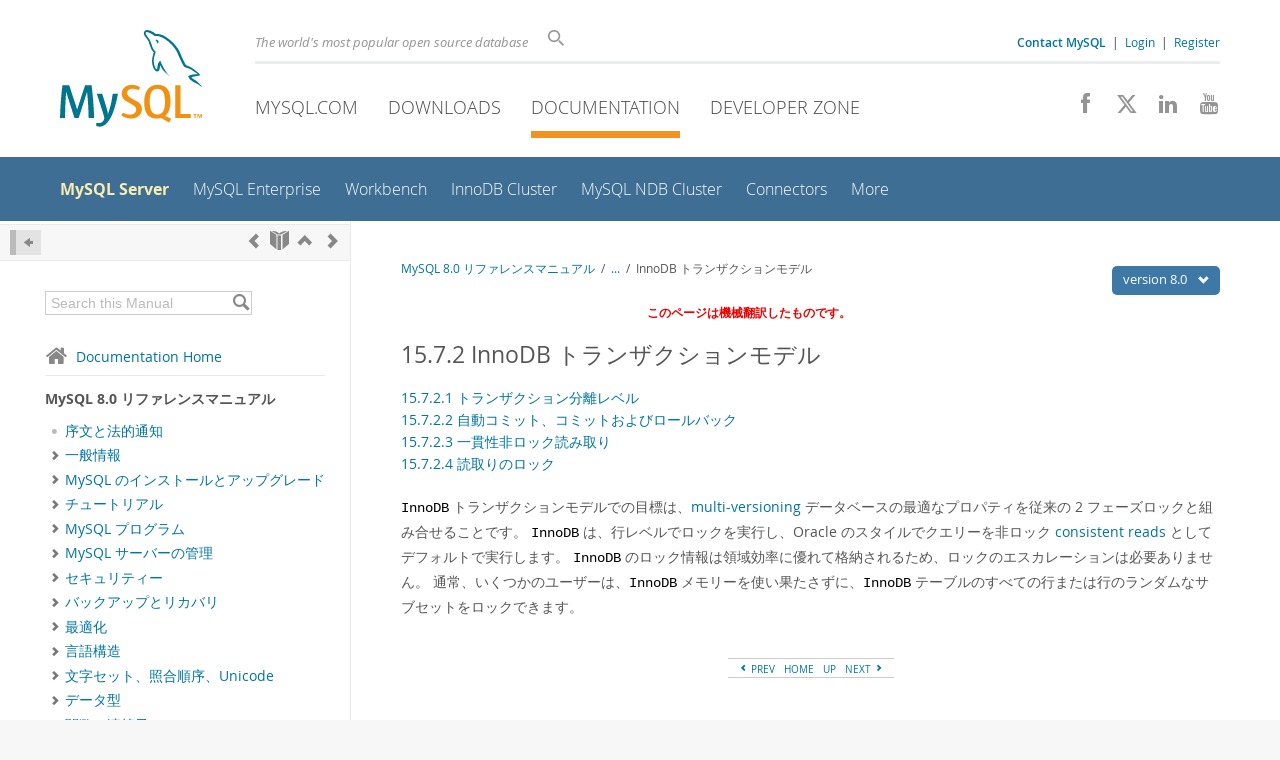

--- FILE ---
content_type: application/javascript
request_url: https://c.oracleinfinity.io/acs/account/wh3g12c3gg/js/mysql/odc.js?_ora.context=analytics:production
body_size: 13678
content:
/*
 Copyright © 1995, 2021, Oracle and/or its affiliates. All rights reserved.

 For information, please see the following link:
 https://www.oracle.com/legal/copyright.html

 Oracle Infinity
 @preserve Copyright (c) 2017, 2018, 2019, Oracle and/or its affiliates. All rights reserved.
 odc.js v1.0.7
 Created: 2025-02-03T15:47:01+0000

*/
(function(){function l(t,q){var v={major:1,minor:0,inc:7},h=this,C=!1,B=2E3,z="sizzle",O=null,P=!1,E=!1,K=!1,k={};this.getTagId=function(){return"mysql"};this.inHead=function(){return E};this.applyStyleSheet=function(a,b){try{var c=q.getElementsByTagName("head")[0],d=q.createElement("style");d.type="text/css";d.id=b;d.styleSheet?d.styleSheet.cssText=a:d.appendChild(q.createTextNode(a));c.appendChild(d)}catch(f){ORA.Debug.error("applyStyleSheet:  Failed to failed to apply stylesheet","004",f)}};this.removeStyleSheet=
function(a){try{var b=q.getElementById(a);"undefined"!==typeof b&&null!==b&&b.parentNode.removeChild(b)}catch(c){ORA.Debug.debug("removeStyleSheet:  Failed to remove stylesheet")}};this.getSelector=function(){if("sizzle"===z){if("undefined"!==typeof Sizzle&&ORA.hasVal(Sizzle))return Sizzle;if("undefined"!==typeof ORA.Sizzle)return ORA.Sizzle}else{if(null!==O)return O;ORA.Debug.error("getSelector:  No Selector found","003")}return!1};this.setCustomSelector=function(a,b){z=a;O=b};this.hasVal=function(a){return null!==
a&&"undefined"!==typeof a};var W=function(a,b,c){a=h.hasVal(a)&&"shift"!==b&&!E;b=h.hasVal(b);c=h.hasVal(c);return a&&b&&c},X=function(a,b,c){var d="hideAndShow:  ";d=E?d+"tag inHead":d+"tag not inHead";d=c?d+", showing":d+", hiding";d=a&&a.nodeName?d+(", "+a.nodeName):d+", unnamed elem";return d+('"  with type "'+b+' "')},Y=function(a,b,c){E?a("body{ display: none !important}"):(b.style.display="",c&&(b.style.display="none"),b===q.body||c||(q.body.style.display=""))},Z=function(a,b,c){E?a("body{ visibility: hidden !important}"):
(b.style.visibility="visible",c||(b.style.visibility="hidden"),b.style.hidden=!c,b===q.body||c||(q.body.style.visibility="visible",q.body.style.hidden=!1))},aa=function(a,b,c){c?(a=q.getElementById("ora_shiftStyle"))&&a.parentNode.removeChild(a):(a=q.getElementsByTagName("head")[0],b=q.createElement("style"),b.type="text/css",b.id="ora_shiftStyle",b.styleSheet?b.styleSheet.cssText="body{position:absolute !important; left: -1000% !important; visibility: hidden}":b.appendChild(q.createTextNode("body{position:absolute !important; left: -1000% !important;}")),
a.appendChild(b))},ba=function(a,b,c,d){b=q.getElementById("ora_overlay");var f=q.getElementById("ora_overlayStyle");a=d;h.hasVal(d)&&(a="#ffffff");c&&b?(b.parentNode.removeChild(b),f&&f.parentNode.removeChild(f)):c||b||(E&&h.Debug.error("hideAndShow: Warning! tag detected in head, overlay mode may error out or cause flickering","007"),f||(c=q.createElement("style"),c.setAttribute("type","text/css"),c.setAttribute("id","ora_overlayStyle"),a="#ora_overlay{position:absolute;width:100%;height:100%;top:0px;right:0px;bottom:0px;left:0px;background-color:"+
(a+";z-index:2147483646}"),c.styleSheet?c.styleSheet.cssText=a:c.appendChild(q.createTextNode(a)),q.getElementsByTagName("head")[0].appendChild(c)),h.hasVal(d)?b=q.createElement("div"):(b=q.createElement("iframe"),b.frameBorder=0),b.id="ora_overlay",q.getElementsByTagName("body")[0].appendChild(b))};this.hideAndShow=function(a,b,c){try{if(W(a,b,c)){h.Debug.debug(X(a,b,c));var d=function(f){c?h.removeStyleSheet("o_style"):h.applyStyleSheet(f,"o_style")};switch(b){case "display":Y(d,a,c);break;case "visibility":Z(d,
a,c);break;case "shift":case "supershift":aa(d,a,c);break;case "overlay":ba(d,a,c);break;case "none":ORA.Debug.trace("LOADER: type: none");break;default:h.Debug.debug("hideAndShow did not contain a matching type, so not hiding/showing")}d={};d.displayType=b;d.display=c;h.fireEvent(new ORA.Event(ORA.Event.HIDESHOW,ORA.Event.STATUS_SUCCESS,a,d))}else h.Debug.error("hideAndShow param list incomplete","006")}catch(f){h.Debug.error("Failure in hide/show functionality.  Verify valid HTML syntax","008",
f)}};E=function(){try{var a=q.getElementsByTagName("script");return"HEAD"===a[a.length-1].parentNode.nodeName}catch(b){return WT.Debug.error("inHead: Failed to detect if in head, assuming inHead","001",b),!0}}();var D=function(){P||(P=!0,ORA.fireEvent(new ORA.Event(ORA.Event.DOM_READY,ORA.Event.STATUS_SUCCESS),!0))},L=function(){K||(K=!0,ORA.fireEvent(new ORA.Event(ORA.Event.DOM_ONLOAD,ORA.Event.STATUS_SUCCESS),!0))},R=function(a){for(var b=document.cookie.split(";"),c=0;c<b.length;c++){var d=[];
d[0]=b[c].substring(0,b[c].indexOf("\x3d"));for(d[1]=b[c].substring(b[c].indexOf("\x3d")+1);" "===d[0].charAt(0);)d[0]=d[0].substring(1,d[0].length);if(d[0]===a)return d[1]}return null},S=function(a){for(var b=document.getElementsByTagName("meta"),c=0;c<b.length;c++)if(b[c].name===a)return b[c].content;return null};this.execute=function(a){Array.prototype.slice.call(arguments,1);fireEventName(ORA.Event.LOADER_PRE_EXECUTE,a);fireEventName(ORA.Event.LOADER_EXECUTE,a)};this.loaderConversionTimeoutDefault=
function(){return B};this.setLoaderConversionTimeoutDefault=function(a){B=a};this.reset=function(){for(var a in k)k.hasOwnProperty(a)&&k[a].reset();fireEventName(ORA.Event.LOADER_RESET,null)};this.pollForCondition=function(a,b,c){var d=200,f=function(g,e,p,n,u){window.setTimeout(function(){d--;g()?(h.Debug.trace("pollForCondition success result\x3d"+g(),"LOADER"),h.Debug.superfine("pollForCondition success condition\x3d"+g.toString(),"LOADER"),e&&(e(),h.Debug.trace("pollForCondition running callback",
"LOADER"),h.Debug.superfine("pollForCondition callback\x3d"+e.toString(),"LOADER"))):0<d?(h.Debug.trace("LOADER:  pollForCondition timeoutCount\x3d"+d),f(g,e,p,d)):(h.Debug.error("pollForCondition Fail on "+g.toString(),"009"),p&&(p(),h.Debug.superfine("pollForCondition callbackFailure\x3d"+p.toString(),"LOADER")))},u)};f(a,b,c,d,5)};this.paramsMerge=function(a,b,c){var d={};if(ORA.hasVal(a))for(var f in a)a.hasOwnProperty(f)&&(d[f]=a[f]);for(var g in b)ORA.hasVal(b[g])&&b.hasOwnProperty(g)&&(ORA.hasVal(c)&&
ORA.hasVal(c[g])?d[g]=c[g]:d[g]=b[g]);return d};this.downloadLib=function(a,b,c,d,f,g){g&&(h.Debug.info("LOADER:  Start download: https:"+g+" \x26 attach to "+a+", async\x3d"+f),window.setTimeout(function(){var e=q.getElementsByTagName(a)[0],p=q.createElement("script");p.type="text/javascript";p.src="https:"+g;p.setAttribute("async",f);p.setAttribute("defer",f);p.oraHasRun=!1;var n=function(){!1===this.oraHasRun?(b(),this.oraHasRun=!0,h.Debug.info("Completed download: https:"+g+", callback running oraHasRun\x3d"+
this.oraHasRun,"LOADER"),h.Debug.superfine("downloadLib: successCallback\x3d"+b.toString(),"LOADER")):h.Debug.trace("downloadLib: not running successCallback, since oraHasRun\x3d"+this.oraHasRun,"LOADER")};b&&(p.onload=n,p.onreadystatechange=n);p.onerror=function(){h.Debug.error("FAILED download: https:"+g+" \x26 attach to "+a+", async\x3d"+f,"010");c&&(c(),h.Debug.superfine("failCallback: "+c.toString(),"LOADER"))};"undefined"!==typeof e?e.appendChild(p):h.Debug.info("LOADER:  Dom element: "+a+" is not found so not Downloading")},
d))};this.downloadLibs=function(a,b,c,d,f){if("undefined"===typeof f)h.Debug.info("LOADER:  downloadLibs srcs is empty");else{var g={},e=function(n){return function(){g[n]="complete";h.Debug.trace("LOADER:  downloadLibs is complete src:"+n+" \x3d "+f[n])}},p;for(p in f)f.hasOwnProperty(p)&&(g[p]="waiting",h.Debug.trace("LOADER:  downloadLibs is waiting on src:"+p+" \x3d "+f[p]),h.downloadLib(a,e(p),null,c,d,f[p]));h.pollForCondition(function(){for(var n in g)if(g.hasOwnProperty(n)&&"complete"!==g[n])return!1;
return!0},function(){h.Debug.debug("LOADER:  downloadLibs completed on all downloads");b()})}};this.parseQueryString=function(a){var b=a;h.hasVal(a)&&h.hasVal(a.location)&&h.hasVal(a.location.search)||(b=document);a=function(c){var d=c.split("\x26"),f={};null!==d&&0===d.length&&(d=c.split(";"));if(null===d)return f;c=0;d&&(c=d.length-1);for(var g=0;g<=c;g++){var e=d[g].split("\x3d");e[0]=unescape(e[0]);e[1]=unescape(e[1]);e[0]=e[0].replace(/\+/g," ");e[1]=e[1].replace(/\+/g," ");e[1]=e[1].replace(/<.*\?>/g,
"");f[e[0]]=e[1]}return f};return b.location.search?(b=b.location.search.substring(1,b.location.search.length),a(b)):b.location.href?(b=b.location.href.split("?"),2===b.length?a(b[1]):null):null};this.abortModuleHelper=function(a,b){ORA.fireEvent(new ORA.Event(a+"_"+ORA.Event.LOADER_MODULE_ABORT,ORA.Event.STATUS_SUCCESS));ORA.setExecuteState(a,ORA.Event.LOADER_MODULE_ABORT);ORA.Debug.error("Aborting product: "+a,"011");ORA.Debug.error("LOADER Error","011",b)};this.Event=function(a,b,c,d){a&&(a=a.toLowerCase());
this.name=a;this.handler=null;this.state=ORA.Event.STATUS_UNKNOWN;b&&(this.state=b);this.target=c;this.params={};d&&(this.params=d)};this.fireEventName=function(a,b){ORA.fireEvent(new ORA.Event(a,ORA.Event.STATUS_SUCCESS,null,b),null,null,!0)};this.EventEngineClass=function(){var a={},b={},c=function(g,e,p,n){C&&!n&&h.Debug.error("fireEvent: Loader global abort, Aborted due to prior error","012",null,"LOADER");e.handler=g;e.params.eventID=(new Date).getTime();n="not set";p&&(n=p);h.Debug.trace("fireEvent: [name: "+
e.name+"], state:"+e.state+"async["+n+"]","LOADER");h.Debug.superfine("function:"+e.handler.toString()+"]","LOADER");p?window.setTimeout(function(u,w){return function(){u(w)}}(g,e),0):e.handler(e);return 1},d=function(g,e,p,n,u){for(var w=0;w<b[g][u].length;w++)if(h.hasVal(b[g][u][w])&&b[g][u][w].toString()===n.toString()&&!0!==e){p=!0;break}p||(b[g][u].push(n),e="addEventHandler success handler"+b[g][u].length,e+=" for "+g+"\nhandler\x3d"+n.toString(),h.Debug.superfine(e,"LOADER"));return p};a.addEventHandler=
function(g,e,p,n){var u=g;g=0;var w=!1;if(!u||!e&&!p)return h.Debug.debug("events: Can not add event handler, missing name or listeners. ","LOADER"),-1;var y=u=u.toLowerCase();b[y]||(b[y]={});b[y].success||(b[y].success=[]);b[y].fault||(b[y].fault=[]);e&&(w=d(u,n,!1,e,"success"));w||(g=1);p&&(w=d(u,n,!1,p,"fault"));w||(g+=1);n=u;if(b[n].queue&&0!==b[n].queue.length)for(u=b[n].queue.length-1;0<=u;u--)w=b[n].queue[u],e&&"success"===w.event.state?c(e,w.event,w.async,w.override):p&&"fault"===w.event.state&&
c(p,w.event,w.async,w.override),b[n].queue.splice(u,1);return g};var f=function(g,e,p){for(var n=0;n<b[g][p].length;n++)if(h.hasVal(b[g][p][n])&&b[g][p][n].toString()===e.toString())return b[g][p].splice(n,1),1;return 0};a.removeEventHandler=function(g,e,p){if(!g)return h.Debug.trace("LOADER removeEventHandler:  events: Can not remove event handler, missing event name."),-1;g=g.toLowerCase();if(!b[g])return 0;if(!e&&!p)return delete b[g],0;var n=0;e&&(n+=f(g,e,"success"));p&&(n+=f(g,p,"fault"));return n};
a.fireEvent=function(g,e,p,n){if(C&&!p)return h.Debug.error("fireEvent: Loader global abort, Aborted due to prior error","012",null,"LOADER"),g.name?h.Debug.error("fireEvent(event\x3d"+g.name+"): g_loaderAborted due to prior error","012",null,"LOADER"):h.Debug.error("fireEvent: Aborted due to prior error, check error message for details.","012"),-1;var u=g.name,w=g.state;var y=!!b[u],F=!(!y||!b[u][w]),M=!(!y||!b[u].queue);F&&0!==b[u][w].length||!n?y?F?n=1:(h.Debug.trace("fireEvent: [name:"+u+", state:"+
w+"] no event handler was found","LOADER"),n=-1):(h.Debug.trace("fireEvent: [name: "+u+"], no registered event was found","LOADER"),n=-1):(h.Debug.trace("fireEvent: [name: "+u+"], no registered event was found, enqueueing","LOADER"),y||(b[u]={}),M||(b[u].queue=[]),b[u].queue.push({event:g,async:e,override:p}),n=0);if(0>=n)return n;n=b[u][w];for(F=y=0;F<n.length;F++)if(n[F])try{c(n[F],g,e,p),y++}catch(ca){M="Unhandled Event Exception, [name: "+u+", state: "+w+", function: ",M+=g.handler.toString()+
"]",h.Debug.error(M,"013",ca)}return y};a.getEventHandlers=function(){return b};a.length=function(){var g=0,e;for(e in b)b.hasOwnProperty(e)&&g++;return g};a.addFireOnce=function(g,e,p){var n=function(){e();a.removeEventHandler(g,n,p)};a.addEventHandler(g,n,p)};a.clearAllEventHandlers=function(){b={}};return a};var I=new this.EventEngineClass;this.addEventHandler=I.addEventHandler;this.removeEventHandler=I.removeEventHandler;this.fireEvent=I.fireEvent;this.addFireOnce=I.addFireOnce;this.clearAllEventHandlers=
I.clearAllEventHandlers;this.Event.PREINIT="preinit";this.Event.INIT="init";this.Event.PRELOAD="preload";this.Event.LOAD="load";this.Event.POSTLOAD="postload";this.Event.LOADER_ABORT="loader_abort";this.Event.LOADER_MODULE_ABORT="loader_module_abort";this.Event.DEBUGGER_CLEAR_COOKIES="debugger_clear_cookies";this.Event.DEBUGGER_DUMP_PARAMS="debugger_dump_params";this.Event.DEBUG_ERROR_OUT="debug_error_out";this.Event.DOM_READY="dom_ready";this.Event.DOM_ONLOAD="dom_onload";this.Event.TIMER_EXPIRE=
"timer_expire";this.Event.TIMER_CLEAR="timer_clear";this.Event.STATUS_SUCCESS="success";this.Event.STATUS_FAULT="fault";this.Event.STATUS_UNKNOWN="unknown";this.Event.PAGEVIEW="pageview";this.Event.CONVERSION="conversion";this.Event.DEBUGGER_CHECK_MODE="debugger_check_mode";this.Event.SCRIPT_LOAD_COMPLETE="script_load_complete";this.Event.HIDESHOW="hide_show";this.Event.SET_CLIENT_ID="set_client_id";this.Event.CLEAR_CLIENT_ID="clear_client_id";this._Debug=function(){var a=-1;this._shutdown=!1;var b=
[],c=this,d=function(f,g,e){e&&(g=e+":  "+g);if(!(a<f)&&"undefined"!==typeof console&&console){e=!0;switch(f){case 0:console.error&&(console.error(g),e=!1);break;case 1:console.warn&&(console.warn(g),e=!1);break;case 2:console.info&&(console.info(g),e=!1);break;case 3:case 4:case 5:console.log&&(console.log(g),e=!1)}!0===e&&console.log&&console.log(g)}};c.superfine=function(f,g){d(5,f,g)};c.trace=function(f,g){d(4,f,g)};c.debug=function(f,g){d(3,f,g)};c.info=function(f,g){d(2,f,g)};c.error=function(f,
g,e,p){var n="";e&&("string"===typeof e?n="\n"+e:e.toString?(n=e.toString(),e.stack&&(n+=", [stack]: "+e.stack)):n=e.message?e.name?e.fileName?"\n"+e.message+" ["+e.name+"]\n ("+e.fileName+":"+e.lineNumber+")\n"+e.stack:"\n"+e.message+" ["+e.name+"]":e.fileName?"\n"+e.message+"\n ("+e.fileName+":"+e.lineNumber+")\n"+e.stack:"\n"+e.message:e.name?e.fileName?"\n ["+e.name+"]\n ("+e.fileName+":"+e.lineNumber+")\n"+e.stack:"\n ["+e.name+"]":e.fileName?"\n\n ("+e.fileName+":"+e.lineNumber+")\n"+e.stack:
"\n");d(0,(g?g+": ":"")+f+n,p);ORA.fireEvent(new ORA.Event(ORA.Event.DEBUG_ERROR_OUT,ORA.Event.STATUS_SUCCESS,e))};c.dir=function(f,g,e){g&&d(2,g,e);console&&"function"===typeof console.dir?console.dir(f):c.dirStr(f)};c.dirStr=function(f,g){var e=f||{},p=g||"",n;for(n in e)e.hasOwnProperty(n)&&"function"!==typeof e[n]&&c.debug("\t"+n+" : "+e[n],p)};c.setDebugLevel=function(f){a=f};c.getDebugLevel=function(){return a};c.dumpParams=function(){var f=c.getConfigParams(),g;for(g in f)f.hasOwnProperty(g)&&
"object"===typeof f[g]&&c.dir(f[g],"Config parameters",g);return f};c.getConfigParams=function(){var f={};f.loader={version:v,versionStr:[v.major,v.minor,v.inc].join(".")};return f};c.checkMode=function(f){ORA.fireEvent(new ORA.Event(ORA.Event.DEBUGGER_CHECK_MODE,ORA.Event.STATUS_SUCCESS,{resetFlag:f}))};c.getHistory=function(){return b}};var T=function(a,b){this._name=a;this._state=b;this._met=!1},x=function(a,b,c){var d=this,f={},g=[];this.prodId=a;this.plugin=new b;this.executeState=x.WAITING;
this.stopTime=this.startTime=this.timer=null;this.configName="default";"undefined"!==typeof c&&(this.configName=c);this.putDependency=function(e){f[e._name]=e};this.reset=function(){d.executeState=x.WAITING;f={};g=[]};this.clearDependencies=function(){f={}};this.getDependency=function(e){for(var p in f)if(f.hasOwnProperty(p)&&f[p]._name===e)return f[p];return null};this.getDependents=function(){0===g.length&&(g=ORA.getDependents(d.prodId));return g};this.updateDependents=function(){g=ORA.getDependents(d.prodId)};
this.getExecuteState=function(){return this.executeState};this.hasMetDeps=function(){for(var e in f)if(f.hasOwnProperty(e)&&""!==e&&!0!==f[e]._met)if(k[e].getExecuteState()===f[e]._state)f[e]._met=!0;else return!1;return!0};this.updateDependencyState=function(e,p){var n=d.getDependency(e);null!==n&&n._state===p&&(n._met=!0)};this._startTimer=function(e){this.timer?h.Debug.info("LOADER:  "+this.prodId+" timer already started, using current timer."):(h.Debug.debug("LOADER:  starting timer for "+d.prodId),
this.timer=window.setTimeout(function(){h.Debug.error("LOADER:  "+d.prodId+"module timer expired calling Abort","015");h.fireEvent(new ORA.Event(d.prodId+"_"+ORA.Event.TIMER_EXPIRE,ORA.Event.STATUS_SUCCESS));h.fireEvent(new ORA.Event(d.prodId+"_"+ORA.Event.LOADER_MODULE_ABORT,ORA.Event.STATUS_SUCCESS))},e),this.startTime=new Date,h.Debug.info("LOADER:  "+this.prodId+" timer started ["+this.startTime+"]."))};this._clearTimer=function(){this.stopTime=new Date;this.timer&&(clearTimeout(this.timer),this.timer=
null);h.Debug.info("LOADER:  "+this.prodId+" timer cleared ["+this.stopTime+"]")};this.tryExecPostload=function(){var e=d.getExecuteState()===x.READY,p=d.hasMetDeps(),n=void 0!==d.plugin[ORA.Event.POSTLOAD];if(p&&e&&n)return h.Debug.debug("setExecuteState:  "+d.prodId+" has met all dependencies \x26\x26 ready, running postload"),d.plugin[ORA.Event.POSTLOAD](),!0;if(p&&e)return ORA.Debug.superfine(d.prodId+", has no postLoad section"),!0;ORA.Debug.superfine(d.prodId+", did not meet postload exec conditionals");
return!1}};x.WAITING="waiting";x.DOWNLOADING="downloading";x.READY="ready";x.RUNNING="running";x.ABORTED="aborted";this.registerPlugin=function(a,b){k[a.ProductName]=new x(a.ProductName,a,b);k[a.ProductName].executeState=x.WAITING;ORA.hasVal(a.prototype.abort)&&ORA.addEventHandler(a.ProductName+"_"+ORA.Event.LOADER_MODULE_ABORT,a.prototype.abort);if(ORA.hasVal(a.prototype.oraConfigObj)&&ORA.hasVal(a.prototype.oraConfigObj.s_dependencies))for(var c=a.prototype.oraConfigObj.s_dependencies.split(","),
d=0;d<c.length;d++){var f=c[d].split(":");k[a.ProductName].putDependency(new T(f[0],f[1]))}for(var g in k)k.hasOwnProperty(g)&&k[g].updateDependents();a.prototype&&a.prototype.oraConfigObj&&a.prototype.oraConfigObj.s_useTrackingPipeline&&!0===a.prototype.oraConfigObj.s_useTrackingPipeline&&(k[a.ProductName].useTrackingPipeline=!0,c=a.prototype.oraConfigObj,ORA.hasVal(c.s_pageTimeout)&&ORA.hasVal(c.s_TrackingPipelineTimeout)?k[a.ProductName].s_TrackingPipelineTimeout=Math.max(c.s_pageTimeout,c.s_TrackingPipelineTimeout):
ORA.hasVal(c.s_pageTimeout)?k[a.ProductName].s_TrackingPipelineTimeout=c.s_pageTimeout:ORA.hasVal(c.s_TrackingPipelineTimeout)&&(k[a.ProductName].s_TrackingPipelineTimeout=c.s_TrackingPipelineTimeout))};this.clearPlugins=function(){k={}};this.hasMetDeps=function(a){return k[a].hasMetDeps()};this.getDependents=function(a){var b=[],c;for(c in k)k.hasOwnProperty(c)&&null!==k[c].getDependency(a)&&b.push(c);return b};this.updateDependencies=function(a,b){if(!a||!k[a])return null;if(!b)return k[a].clearDependencies(),
null;var c=b.split(",");if(!c||0===c.length)return null;k[a].clearDependencies();for(var d=0;d<c.length;d++){var f=c[d].split(":");if(2===f.length)k[a].putDependency(new T(f[0],f[1]));else break}return null};var U=function(a){var b=k[a];if(b.tryExecPostload()){b.executeState="running";a=b.getDependents(a);for(var c in a)a.hasOwnProperty(c)&&U(a[c])}};this.setExecuteState=function(a,b){if(b===ORA.Event.LOADER_MODULE_ABORT)k[a].executeState=x.ABORTED;else if(h.getExecuteState(a)!==ORA.Event.LOADER_MODULE_ABORT){k[a].executeState=
b;h.Debug.trace("setExecuteState:  "+a+" to "+b);var c=k[a].getDependents(),d;for(d in c)c.hasOwnProperty(d)&&k.hasOwnProperty(c[d])&&k[c[d]].updateDependencyState(a,b);U(a)}};this.getExecuteState=function(a){return ORA.hasVal(k[a])?k[a].executeState===x.ABORTED?ORA.Event.LOADER_MODULE_ABORT:k[a].executeState:null};this.isDependency=function(a){for(var b in k)if(k.hasOwnProperty(b)&&null!==k[b].getDependency(a))return h.Debug.trace("isDependency:  "+a+" is dependency of "+b),!0;h.Debug.trace("isDependency:  "+
a+" is not a dependency of any product");return!1};this.getTrackingPipelineProducts=function(){var a=[],b;for(b in k)if(k.hasOwnProperty(b)&&k[b].useTrackingPipeline){var c={};c.name=b;k[b].s_TrackingPipelineTimeout&&(c.timeout=k[b].s_TrackingPipelineTimeout);a.push(c)}return a};this.getContextUrl=function(a,b){return"//d.oracleinfinity.io/infy/acs/account/wh3g12c3gg/js/mysql/"+a+"-"+b+".js"};this.getProduct=function(a){for(var b in k)if(k.hasOwnProperty(b)&&a===k[b].prodId)return k[b];return null};
this.isProductEnabled=function(a){a+="Module";return ORA[a]&&ORA[a].prototype.oraConfigObj?void 0===ORA[a].prototype.oraConfigObj.enabled?!0:ORA[a].prototype.oraConfigObj.enabled:!1};this.isReady=function(){return P};this.isLoaded=function(){return K};this.addDOMEvent=function(a,b,c){try{return a.addEventListener?a.addEventListener(b,c,!1):a.attachEvent?a.attachEvent("on"+b,c):eval("elm."+b+"\x3dfunc;"),0}catch(d){return-1}};this.removeDOMEvent=function(a,b,c){try{return a.removeEventListener?a.removeEventListener(b,
c,!1):a.detachEvent&&a.detachEvent("on"+b,c),0}catch(d){return-1}};this.getSafeEventName=function(a,b){var c=b.substr(0,2);if(a.addEventListener){if("on"===c)return b.substring(2)}else if(a.attachEvent&&"on"!==c)return"on"+b;return b};var da=function(){"complete"!==document.readyState&&"undefined"!==typeof document.readyState||D();document.addEventListener("DOMContentLoaded",function(){document.removeEventListener("DOMContentLoaded",arguments.callee,!1);D()},!1);if(/WebKit|Opera/i.test(navigator.userAgent))var a=
setInterval(function(){/loaded|complete/.test(document.readyState)&&(clearInterval(a),D())},10)},ea=function(){"complete"!==document.readyState&&"loading"!==document.readyState||D();document.attachEvent("onreadystatechange",function(){if("complete"===document.readyState||"loading"===document.readyState)document.detachEvent("onreadystatechange",arguments.callee),D()})},fa=function(){try{document.addEventListener&&da(),document.attachEvent&&ea(),window.addEventListener?window.addEventListener("load",
function(){window.removeEventListener("load",arguments.callee,!1);D()},!1):window.attachEvent&&window.attachEvent("onload",function(){window.detachEvent("onload",arguments.callee,!1);D()}),K?L():window.addEventListener?window.addEventListener("load",function(){window.removeEventListener("load",arguments.callee,!1);L()},!1):window.attachEvent&&window.attachEvent("onload",function(){window.detachEvent("onload",arguments.callee,!1);L()})}catch(a){D(),L()}};h.Debug=new h._Debug;var G=this.parseQueryString(t);
h.hasVal(G)&&h.hasVal(G["_ora.debug"])&&h.Debug.setDebugLevel(G["_ora.debug"]);var H=function(a){var b={};a=a.split(/[;,]/);for(var c in a)if(a.hasOwnProperty(c)){var d=a[c].split(":");b[d[0]]=d[1]}return b},A=function(){var a=R("_ora.context");var b=R("_ora.config");a=a||b||null;b=S("_ora.context");var c=S("_ora.config");b=b||c||null;c=G&&(G["_ora.context"]||G["_ora.config"]||null);for(var d=document.getElementsByTagName("SCRIPT"),f,g=/_ora\.context=([^&]*)|_ora\.config=([^&]*)/g,e=0;e<d.length&&
!f;e++)d[e].src&&/odc\.js\?/.test(d[e].src)&&(f=g.exec(d[e].src));if(null!==c)return H(c);if("undefined"!==typeof a&&null!==a)return H(a);if("undefined"!==typeof b&&null!==b)return H(b);if(f&&2<f.length)return void 0!==f[2]?H(f[2]):void 0!==f[1]?H(f[1]):H(f[0])}();if("undefined"!==typeof A){h.Debug.info("LOADER:  Found one or more context(s)");for(var Q in A)A.hasOwnProperty(Q)&&h.Debug.trace('LOADER:  triggers have set contextTriggerMap "'+Q+'":"'+A[Q]+'"')}var N=function(a){return"undefined"!==
typeof A&&"undefined"!==typeof k[a].configName&&"undefined"!==typeof A[a]&&A[a]===k[a].configName?(h.Debug.trace('LOADER:  context "'+k[a].configName+'" triggered for '+a),!0):"undefined"===typeof A||"undefined"===typeof A[a]?(h.Debug.trace("LOADER:  published context triggered for "+a),!0):!1},J=function(a){h.Debug.error("Loader Error: "+a,"016")};h.Debug.info("LOADER:  Version "+[v.major,v.minor,v.inc].join("."));this.addEventHandler(this.Event.PREINIT,function(){var a="unknown";try{for(a in k){var b;
if(b=k.hasOwnProperty(a)){var c=a;b=ORA.hasVal(k[c].plugin)&&ORA.hasVal(k[c].plugin[ORA.Event.PREINIT])}b&&N(a)&&ORA.getExecuteState(a)!==ORA.Event.LOADER_MODULE_ABORT&&(c='LOADER:  product "'+a+'" with context name "',c+=k[a].configName+'" _preinit phase start',h.Debug.trace(c),k[a].plugin[ORA.Event.PREINIT](),c='LOADER:  product "'+a+'" with context name "',c+=k[a].configName+'" _preinit phase complete',h.Debug.trace(c))}}catch(d){ORA.abortModuleHelper(a,d)}},function(){J("preinit fail")});this.addEventHandler(this.Event.INIT,
function(){var a="unknown";try{for(a in k){var b;if(b=k.hasOwnProperty(a)){var c=a;b=ORA.hasVal(k[c].plugin)&&ORA.hasVal(k[c].plugin[ORA.Event.INIT])}b&&N(a)&&ORA.getExecuteState(a)!==ORA.Event.LOADER_MODULE_ABORT&&(c='LOADER:  product "'+a+'" with context name "',c+=k[a].configName+'" _init phase start',h.Debug.trace(c),k[a].plugin[ORA.Event.INIT](),c='LOADER:  product "'+a+'" with context name "',c+=k[a].configName+'" _init phase complete',h.Debug.trace(c))}}catch(d){ORA.abortModuleHelper(a,d)}},
function(){J("init fail")});this.addEventHandler(this.Event.PRELOAD,function(){var a="unknown";try{for(a in k){var b;if(b=k.hasOwnProperty(a)){var c=a;b=ORA.hasVal(k[c].plugin)&&ORA.hasVal(k[c].plugin[ORA.Event.PRELOAD])&&ORA.hasVal(k[c].plugin.oraConfigObj)&&!0===k[c].plugin.oraConfigObj.doLoad}b&&N(a)&&ORA.getExecuteState(a)!==ORA.Event.LOADER_MODULE_ABORT&&(c='LOADER:  product "'+a+'" with context name "',c+=k[a].configName+'" _preload phase start',h.Debug.trace(c),k[a].plugin[ORA.Event.PRELOAD](),
c='LOADER:  product "'+a+'" with context name "',c+=k[a].configName+'" _preload phase complete',h.Debug.trace(c))}}catch(d){ORA.abortModuleHelper(a,d)}},function(){J("preload fail")});this.addEventHandler(this.Event.LOAD,function(){var a="unknown";try{var b=function(f){return function(){ORA.Debug.debug(f+" downloaded successfully")}},c=function(f){f+="Module";return ORA[f]&&ORA[f].prototype.oraConfigObj&&ORA[f].prototype.oraConfigObj.loadPriority?ORA[f].prototype.oraConfigObj.loadPriority:0},d=function(f){var g;
if(g=k.hasOwnProperty(f))g=ORA.hasVal(k[f].plugin)&&ORA.hasVal(k[f].plugin[ORA.Event.LOAD])&&ORA.hasVal(k[f].plugin.oraConfigObj)&&!0===k[f].plugin.oraConfigObj.doLoad;g&&N(f)&&ORA.getExecuteState(f)!==ORA.Event.LOADER_MODULE_ABORT&&(ORA.setExecuteState(f,x.DOWNLOADING),g='LOADER:  product "'+f+'" with context name "'+(k[f].configName+'" _load phase start'),h.Debug.trace(g),k[f].plugin[ORA.Event.LOAD](b(f)),g='LOADER:  product "'+f+'" with context name "'+(k[f].configName+'" _load phase complete'),
h.Debug.trace(g))};for(a in k)k.hasOwnProperty(a)&&c(a)&&d(a);for(a in k)k.hasOwnProperty(a)&&!c(a)&&d(a)}catch(f){ORA.abortModuleHelper(a,f)}},function(){J("load fail")});this.addEventHandler(this.Event.LOADER_ABORT,function(){var a="unknown";C=!0;h.Debug.error("Loader global abort event","017");try{for(a in k)k.hasOwnProperty(a)&&ORA.hasVal(k[a].plugin)&&!0===k[a].plugin.oraConfigObj.doLoad&&(ORA.fireEvent(new ORA.Event(a+"_"+ORA.Event.LOADER_MODULE_ABORT,ORA.Event.STATUS_SUCCESS),!1,!0),ORA.setExecuteState(a,
ORA.Event.LOADER_MODULE_ABORT),ORA.clearTimer(a),ORA.Debug.error("Aborting product: "+a,"018"))}catch(b){ORA.abortModuleHelper(a,b)}},function(){J("abort fail")});var V=[];this.start=function(){var a=function(){h.fireEvent(new ORA.Event(ORA.Event.PREINIT,ORA.Event.STATUS_SUCCESS));h.fireEvent(new ORA.Event(ORA.Event.INIT,ORA.Event.STATUS_SUCCESS));h.fireEvent(new ORA.Event(ORA.Event.PRELOAD,ORA.Event.STATUS_SUCCESS));h.fireEvent(new ORA.Event(ORA.Event.LOAD,ORA.Event.STATUS_SUCCESS));h.Debug.debug("LOADER:  Synchronous functionality has finished firing")},
b=function(){for(var c in A)if(A.hasOwnProperty(c)){var d=h.getContextUrl(c,A[c]);"undefined"!==typeof d&&(h.Debug.debug("LOADER:  adding "+d+" to download"),V.push(d))}};try{fa(),ORA.hasVal(A)?(h.Debug.debug("LOADER:  contextTriggerMap contains contexts"),b(),h.downloadLibs("head",a,0,!0,V)):a()}catch(c){h.fireEvent(new ORA.Event(ORA.Event.LOADER_ABORT,ORA.Event.STATUS_SUCCESS))}};this.productReady=function(a,b,c){var d=k[a];a=c||a+"_product_ready";if(d&&d.hasMetDeps()&&(d.executeState===x.READY||
d.executeState===x.RUNNING))try{b()}catch(f){ORA.Debug.debug("User supplied product ready callback failed "+f.message)}else d?(ORA.addEventHandler(a,b),ORA.Debug.debug("attached listener for "+a)):(ORA.Debug.debug("product was not found attaching to "+a),ORA.addEventHandler(a,b,null,!0))};this.productReady.push=function(a){ORA.productReady.apply(this,a);ORA.Debug.debug("productReady pushing function for "+a[0],"LOADER")};h.Debug.debug("ORA object created","LOADER");h.Debug.info('To dump config params use: "ORA.Debug.dumpParams()"');
h.Debug.info('To check the mode use: "ORA.Debug.checkMode(false)" - Use true if you wish to reset the mode.')}var m=function(t){var q=[];try{for(;0<t.length;)q=t.shift(),ORA.Debug.debug("productReady queue found when loading for "+q[0],"LOADER"),ORA.productReady.apply(this,q)}catch(v){ORA.Debug.debug("Error processing ORA.productReady queue "+v.message,"LOADER")}};if("undefined"===typeof ORA||"undefined"!==typeof ORA&&!ORA.ready){var r=[];"undefined"!==typeof ORA&&ORA.productReady&&(r=ORA.productReady);
ORA=new l(window,window.document,window.navigator,window.location);m(r);ORA.ready=!0}else console.error("ORA global namespace already in use, Infinity not loaded/setup")})();
(function(){"undefined"!==typeof ORA&&!0===ORA.ready&&(!0===ORA.isInitCompleted?ORA.Debug.error("The tag is being loaded multiple times. Exiting second tag initialization request."):(ORA.isInitCompleted=!0,ORA.registerPlugin=ORA.registerPlugin,ORA.abortModuleHelper=ORA.abortModuleHelper,ORA.setLoaderConversionTimeoutDefault=ORA.setLoaderConversionTimeoutDefault,ORA.loaderConversionTimeoutDefault=ORA.loaderConversionTimeoutDefault,ORA.downloadLib=ORA.downloadLib,ORA.reset=ORA.reset,ORA.productLoadInit=
function(){ORA.analyticsModule=function(){};ORA.analyticsModule.prototype.oraConfigObj={s_disableSeed:!1,alwaysLoad:!0,enabled:!0,DNTBehavior:"honorDNT",skip_qp_no_equals:!0,s_dependencies:"common:running","hosted-plugins":{InfinityPlugin:{enable:!0,src:"https://www.oracle.com/asset/web/analytics/infinity_common.js",blockCollect:!1}},libUrl:"//d.oracleinfinity.io/infy/acs/account/wh3g12c3gg/js/mysql/analytics-production/analytics.js",accountGuid:"wh3g12c3gg",tagId:"mysql",secureCookie:!1,"ora-plugins":{cg:{enable:!0,
cgDefs:"wt.cg_l1 wt.cg_l2 wt.cg_l3 wt.cg_l4 wt.cg_l5 wt.cg_l6 wt.cg_l7 wt.cg_l8 wt.cg_l9 wt.cg_l10".split(" "),blockCollect:!0},html5Video:{enable:!0,poll:!1,pctInc:25,beraconType:"auto",seek:!0,load:!1,cued:!1,loadMeta:!1,postMessage:!1,fixed:!1,quartile:!0,buffering:!1,pollRate:250,nameCallback:null,beaconCurve:{300:30,60:10,600:60,130:30,420:45,1800:150},pause:!0,screenMode:!1,beacon:!0,bins:15,beaconRate:60,metaTags:!0,volume:!1},evtTrack:{enable:!0,eventList:{myClick:{eventTrigger:"mousedown",
selector:"BUTTON.btnTest",eventCallback:'var el \x3d e["element"] || e["srcElement"] || {},payload \x3d {};payload["WT.ti"] \x3d "Button:" + el.textContent || el.innerText;payload["WT.dl"] \x3d "99";return {"data": payload};'}},trackSocial:!0,scroll_frequency:25,standardEvents:{anchor:!0,onsite:!0,offsite:!0,rightclick:!0,download:!0,javascript:!1,scrollTracking:!1},downloadtypes:"xls,doc,pdf,txt,csv,zip,docx,xlsx,rar,gzip,pptx",socialTypes:{Reddit:["Reddit.com"],Pinterest:["Pinterest.com"],YouTube:["youtube.com"],
VK:["VK.com"],Twitter:["Twitter.com"],Odnoklassniki:["Odnoklassniki.ru"],"Ask.fm":["Ask.fm"],Flickr:["Flickr.com"],Qzone:["Qzone.qq.com"],Meetup:["Meetup.com"],"Google+":["plus.google.com"],Weibo:["Weibo.com"],Facebook:["www.facebook.com"],Tumblr:["Tumblr.com"],LinkedIn:["LinkedIn.com"],Instagram:["instagram.com"]}},yt:{pctInc:25,seek:!0,pause:!0,load:!1,cued:!1,loadMeta:!1,beacon:!0,mode:"auto",quartile:!0,buffering:!1,loadAPI:!1,enable:!0,legacy:!1,bins:15,beaconRate:60,volume:!1},bc:{enable:!0,
poll:!1,pctInc:25,beraconType:"auto",seek:!0,load:!1,cued:!1,maxBinds:10,postMessage:!1,fixed:!1,playerId:"div[id^\x3d'vjs_video']:not([id$\x3d'_api']):not([id*\x3d'_component'])",quartile:!0,buffering:!1,pollRate:250,nameCallback:null,beaconCurve:{300:30,60:10,600:60,130:30,420:45,1800:150},pause:!0,preProcess:null,loadMeta:!1,screenMode:!1,beacon:!0,bins:15,beaconRate:60,metaTags:!0,volume:!1},cookieCutter:{readCookies:[{cookie:{TEST:"ora.cook_a"},options:{persist:!0}},{cookie:{ORA_FPC:{id:"ora.c_id",
ss:"ora.c_ss",lv:"ora.c_lv"}},options:{parseOn:":",parseLv:"\x3d"}},{cookie:{ELOQUA:{GUID:"ora.eloqua"}}},{cookie:{utag_main:{_ss:"ora.u_ss",_st:"ora.u_st",v_id:"ora.u_vid",_sn:"ora.u_sn",ses_id:"ora.u_ses_id"}},options:{parseOn:"$",parseLv:":",persist:!1}}],enable:!0},pp:{enable:!0,defPrefix:"DCSext",params:["wt.gcm_uid","wt.p_cookie_att","wt.gcm_uid","wt.p_status","vtid"],useMostRecent:!0,cookieName:"WTPERSIST",cookieDays:365,priority:100}},timezone:0,defaultCollectionServer:"dc.oracleinfinity.io",
s_useTrackingPipeline:!0,destinations:[{accountGuid:"wh3g12c3gg"}],s_TrackingPipelineTimeout:4E3};typeof ORA.analyticsModule.prototype.oraConfigObj.enabled&&!1===ORA.analyticsModule.prototype.oraConfigObj.enabled?ORA.Debug.debug("analytics  module disabled - exiting module setup"):(ORA.analyticsModule.prototype.preinit=function(){try{ORA.Debug.debug("PREINIT: Executing Preinit script")}catch(l){ORA.abortModuleHelper("analytics",l)}},ORA.analyticsModule.prototype.init=function(){try{this.oraConfigObj.key=
"value",void 0===this.oraConfigObj.doLoad&&(this.oraConfigObj.doLoad=!0),this.oraConfigObj.doLoad=this.oraConfigObj.doLoad||this.oraConfigObj.alwaysLoad}catch(l){ORA.abortModuleHelper("analytics",l)}},ORA.analyticsModule.prototype.preload=function(){try{var l=0;ORA.analyticsModule.prototype.oraConfigObj.s_conversionTimeout&&(l=ORA.analyticsModule.prototype.oraConfigObj.s_conversionTimeout);ORA.setLoaderConversionTimeoutDefault(Math.max(l,ORA.loaderConversionTimeoutDefault()));ORA.Debug.debug("PRELOAD:  Executing preload script")}catch(m){ORA.abortModuleHelper("analytics",
m)}},ORA.analyticsModule.prototype.load=function(l){try{ORA.Debug.debug("LOAD:  Executing load phase"),ORA.downloadLib("head",l,function(){ORA.fireEvent(new ORA.Event("analytics_"+ORA.Event.LOADER_MODULE_ABORT,ORA.Event.STATUS_SUCCESS))},0,!0,this.oraConfigObj.libUrl)}catch(m){ORA.abortModuleHelper("analytics",m)}},ORA.analyticsModule.prototype.postload=function(){ORA.Debug.debug("POSTLOAD:  Executing postload analytics complete");try{ORA.Debug.info("LOADER:  ORA.analyticsModule.prototype: postload"),
ORA.analytics.setup(ORA.analyticsModule.prototype.oraConfigObj)}catch(l){ORA.abortModuleHelper("analytics",l)}},ORA.analyticsModule.prototype.abort=function(){try{ORA.Debug.debug("ABORT:  Executing analyticsModule abort")}catch(l){ORA.abortModuleHelper("analytics",l)}});ORA.analyticsModule.ProductName="analytics";ORA.registerPlugin(ORA.analyticsModule,"production")},function(){var l=!0;ORA.sizzleModule=function(){};ORA.sizzleModule.prototype.oraConfigObj={libUrl:"//d.oracleinfinity.io/infy/acs/common/js/lib/sizzle.min.js",
doLoad:!0,s_dependencies:""};ORA.sizzleModule.setLoaded=function(m){l=m};ORA.sizzleModule.getLoaded=function(){return l};ORA.sizzleModule.prototype.load=function(m){try{ORA.updateDependencies("sizzle",this.oraConfigObj.s_dependencies),"undefined"===typeof JSON&&ORA.isDependency("sizzle")?(ORA.Debug.debug("Sizzle not detected"),ORA.sizzleModule.setLoaded(!1),ORA.downloadLib("head",m,function(){ORA.abortModuleHelper("sizzle","failed to download sizzle")},0,!0,this.oraConfigObj.libUrl)):(ORA.sizzleModule.setLoaded(!0),
ORA.setExecuteState("sizzle","ready"))}catch(r){ORA.abortModuleHelper("sizzle",r)}};ORA.sizzleModule.prototype.postload=function(){};ORA.sizzleModule.ProductName="sizzle";ORA.registerPlugin(ORA.sizzleModule,"default")}(),function(){var l=!0;ORA.jsonModule=function(){};ORA.jsonModule.prototype.oraConfigObj={libUrl:"//d.oracleinfinity.io/infy/acs/common/js/lib/json2.js",doLoad:!0,s_dependencies:""};ORA.jsonModule.setLoaded=function(m){l=m};ORA.jsonModule.getLoaded=function(){return l};ORA.jsonModule.prototype.load=
function(m){try{ORA.updateDependencies("json",this.oraConfigObj.s_dependencies),"undefined"===typeof JSON&&ORA.isDependency("json")?(ORA.Debug.debug("JSON not detected"),ORA.jsonModule.setLoaded(!1),ORA.downloadLib("head",m,function(){ORA.abortModuleHelper("json","failed to download json");ORA.abortModuleHelper("analytics","failed to download json")},0,!0,this.oraConfigObj.libUrl)):(ORA.jsonModule.setLoaded(!0),ORA.setExecuteState("json","ready"))}catch(r){ORA.abortModuleHelper("analytics",r)}};ORA.jsonModule.prototype.postload=
function(){};ORA.jsonModule.ProductName="json";ORA.registerPlugin(ORA.jsonModule,"default")}(),function(){ORA.Event.BLUEKAI_DATA_READY="bluekai_data_ready";var l={},m=function(){};"undefined"===typeof Array.isArray&&(Array.isArray=function(h){return"[object Array]"===Object.prototype.toString.call(h)});var r=function(h,C){var B=C||"",z;for(z in h)h.hasOwnProperty(z)&&(Array.isArray(h[z])?l["ora."+B+"_"+z]=h[z].join(";"):"object"===typeof h[z]?r(h[z],B+"_"+z):l["ora."+B+"_"+z]=h[z]);return null},t=
function(h){var C=[],B;for(B in h)h.hasOwnProperty(B)&&(C.push(String(B)),C.push(encodeURIComponent(h[B])));return C.join(",")},q=function(h){h&&h.data&&"bluekai"===h.data.source&&(r(h.data,"odc"),"undefined"!==typeof ORA.setCookie?ORA.setCookie("bluekai_uid_plugin",t(l),"; path\x3d/"):document.cookie="bluekai_uid_plugin\x3d"+t(l)+"; path\x3d/");m()},v=function(){window.addEventListener?window.addEventListener("message",q,!1):ORA.Debug.debug("bluekai reguires addEventListener support","LOADER-bluekai")};
m=function(){ORA.Debug.debug("Removing postMessage lister for bluekai data","ANA-bluekai_uid_plugin");window.removeEventListener?window.removeEventListener("message",q):window.removeEvent?window.removeEvent("onmessage",q):ORA.Debug.debug("Browser does not support Removing messageListeners - exiting","ANA-bluekai_uid_plugin");ORA.fireEvent(new ORA.Event(ORA.Event.BLUEKAI_DATA_READY,ORA.Event.STATUS_SUCCESS))};ORA&&ORA.fireEvent&&ORA.Debug&&setTimeout(v,1);window.ORA.bkLoader=v}(),function(){ORA.commonModule=
function(){};ORA.Event.COMMON_LOAD_COMPLETE="common_load_complete";ORA.Event.COMMON_ORA_PLUGINMGR_READY="common_ora_pluginmgr_ready";ORA.Event.COMMON_HOSTED_PLUGINMGR_READY="common_hosted_pluginmgr_ready";ORA.Event.COMMON_TRACKING_FLUSH="common_tracking_flush";ORA.Event.COMMON_COM_EXEC_REQ="common_com_exec_req";ORA.Event.COMMON_BEFORE_GETID="common_before_getid";ORA.Event.COMMON_GETID="common_get_id";ORA.Event.COMMON_PRODUCT_READY="common_product_ready";ORA.commonModule.prototype.oraConfigObj={libUrl:"//d.oracleinfinity.io/infy/acs/common/js/1.3.52/common.js",
doLoad:!0,s_dependencies:"json:running"};ORA.commonModule.prototype.load=function(l){try{(!ORA.hasVal(ORA.common)||ORA.hasVal(ORA.common)&&!ORA.hasVal(ORA.common.TrackingPipeline))&&ORA.isDependency("common")&&ORA.downloadLib("head",l,function(){ORA.fireEvent(new ORA.Event("common"+ORA.Event.LOADER_MODULE_ABORT,ORA.Event.STATUS_SUCCESS))},0,!0,this.oraConfigObj.libUrl)}catch(m){ORA.abortModuleHelper("common",m)}};ORA.commonModule.prototype.postload=function(){ORA.common.setup()};ORA.commonModule.ProductName=
"common";ORA.registerPlugin(ORA.commonModule,"default")}(),function(){ORA.Event.ANA_LOAD_COMPLETE="analytics_load_complete";ORA.Event.ANA_ORA_PLUGINS_LOADED="analytics_ora_plugins_loaded";ORA.Event.ANA_HOSTED_PLUGINS_LOADED="analytics_hosted_plugins_loaded";ORA.Event.ANA_ORA_PLUGINS_INIT="analytics_ora_plugins_init";ORA.Event.ANA_HOSTED_PLUGINS_INIT="analytics_hosted_plugins_init";ORA.Event.ANA_DCS_SETUP="analytics_dcs_setup";ORA.Event.ANA_PRODUCT_READY="analytics_product_ready";ORA.Event.ANA_SETUP_COMPLETE=
"analytics_setup_complete";ORA.Event.ANA_BEFORE_PAGE_ANALYSIS="analytics_before_page_analysis";ORA.Event.ANA_AFTER_PAGE_ANALYSIS="analytics_after_page_analysis";ORA.Event.ANA_BEFORE_GETID="analytics_before_getid";ORA.Event.ANA_AFTER_GETID="analytics_after_getid";ORA.Event.ANA_PV_MUTATE="analytics_pv_mutate";ORA.Event.ANA_DATA_SEND="analytics_data_send";ORA.Event.LOADER_CLICK="loader_click";ORA.Event.LOADER_PRE_EXECUTE="loader_pre_execute";ORA.Event.LOADER_EXECUTE="loader_execute";ORA.Event.LOADER_RESET=
"loader_reset";ORA.Event.LOADER_COLLECT="loader_collect";ORA.Event.LOADER_VIEW="loader_view";ORA.getContextName=function(){return ORA.getProduct("analytics")&&ORA.getProduct("analytics").configName||""};ORA.getConfigName=function(){return ORA.getProduct("analytics")&&ORA.getProduct("analytics").configName||""};var l=function(m,r){ORA.fireEvent(new ORA.Event(m,ORA.Event.STATUS_SUCCESS,null,r),null,null,!0)};ORA.collect=function(m){l(ORA.Event.LOADER_COLLECT,m);return!0};ORA.view=function(m){l(ORA.Event.LOADER_VIEW,
m);return!0};ORA.click=ORA.sendEvent=function(m){l(ORA.Event.LOADER_CLICK,m);return!0};ORA.regPlugin=function(m,r,t){var q=function(){ORA.Debug.debug("regPlugin - call of deferred register of "+m,"LOADER");void 0===ORA.analytics.plugins[m]?(ORA.Debug.debug("Registering init for "+m),ORA.common.pluginMgr._regPlugin(m,r,t)):ORA.analytics.plugins[m]&&ORA.analytics.plugins[m].src?(ORA.analytics.plugins[m].loaded=!0,ORA.common.hostedPluginMgr._regPlugin(m,r,t,"hosted-plugins")):ORA.common.pluginMgr._regPlugin(m,
r,t)};ORA.common&&ORA.common.pluginMgr&&ORA.common.pluginMgr.isReady&&!0===ORA.common.pluginMgr.isReady()?(ORA.Debug.debug("ORA.common.pluginMgr exists so register is possible"),q()):(ORA.Debug.debug("regPlugin - deferred register of "+m,"LOADER"),ORA.analytics.plugins[m]&&ORA.analytics.plugins[m].src?ORA.addEventHandler(ORA.Event.COMMON_HOSTED_PLUGINMGR_READY,q,null,!0):ORA.addEventHandler(ORA.Event.COMMON_ORA_PLUGINMGR_READY,q,null,!0))};ORA.setUserParameter=function(m,r){if("string"===typeof m&&
"string"===typeof r){var t={};t[m]=r;return ORA.setUserParameters(t)}ORA.Debug.error("Invalid user parameters are passed. Either key or value passed is null.");return!1};ORA.setUserParameters=function(m){try{if("object"===typeof m&&0<Object.keys(m).length){var r={};Object.keys(m).forEach(function(t){if("string"===typeof m[t]||"number"===typeof m[t]||"boolean"===typeof m[t])r["user."+t]=m[t];else return ORA.Debug.error("Invalid value type in the user parameter json object for key"+t+"Only string values are accepted."),
!1});r["wt.dl"]="51";r.dcsuri=window.location.pathname;r["wt.ev"]="userParams";r["wt.sys"]="userParams";return ORA.click({data:r})}ORA.Debug.error("Invalid user parameters are passed. The object passed is invalid or null.");return!1}catch(t){return ORA.Debug.error("Invalid user parameters are passed. The object passed is invalid or null."),!1}}}(),function(){ORA.responsysModule=function(){};ORA.responsysModule.prototype.oraConfigObj={doLoad:!0,s_dependencies:"",config:{cookie_name:"responsys_cookie_default",
fallback_cookie_domain_level:0,fallback_timeout:"2000",urlSuffix:"/pub/cc",responsysURL:"",additionalParms:"_pb_\x3dR\x26_tt_\x3dQ"}};ORA.responsysModule.prototype.moveAndToResp=function(l,m){for(var r in l.config)l.config.hasOwnProperty(r)&&""!==l.config[r]&&(m.config[r]=l.config[r])};ORA.responsysModule.prototype.validateSettings=function(l){l.config.responsysURL||(ORA.debug("missing required setting for responsysURL, disabling module","responsys"),l.enabled=!1)};ORA.responsysModule.prototype.postload=
function(){var l=function(){ORA.Debug.debug("responsysModule load pixel failed - fallback to standard cookie",ORA.responsysModule.ProductName);ORA.responsysModule.prototype.cookieFallback()},m=function(){ORA.Debug.debug("responsysModule load pixel success",ORA.responsysModule.ProductName)};try{if(this.responsysExists()){var r=this.prepareUrl()+this.removeParameterList(location.search,this.oraConfigObj.config.additionalParms);r+="\x26"+this.oraConfigObj.config.additionalParms+location.hash;this.responsysLoadPixel(r,
m,l,this.oraConfigObj.config.fallback_timeout);return!0}ORA.setExecuteState("responsysModule","ready")}catch(t){return ORA.Debug.debug("responsysModule load error "+t.message),!1}};ORA.responsysModule.prototype.load=function(){try{var l={};if(ORA.analyticsModule&&ORA.analyticsModule.prototype&&ORA.analyticsModule.prototype.oraConfigObj&&ORA.analyticsModule.prototype.oraConfigObj.responsys){var m=ORA.responsysModule.prototype.oraConfigObj;l=ORA.analyticsModule.prototype.oraConfigObj.responsys;l.doLoad&&
(m.doLoad=l.doLoad);l.s_dependencies&&(m.s_dependencies=l.s_dependencies);ORA.responsysModule.prototype.moveAndToResp(l,m);ORA.responsysModule.prototype.validateSettings(l)}void 0!==l.enabled&&l.enabled?(ORA.updateDependencies("responsysModule","analytics:downloading"),ORA.setExecuteState("responsysModule","ready")):ORA.debug("responsys module not enabled","responsys")}catch(r){ORA.Debug.debug("responsysModule load error "+r.message)}};ORA.responsysModule.prototype.responsysExists=function(l){l=ORA.parseQueryString(l);
return!!(l&&l._ri_&&l._ei_)};ORA.responsysModule.prototype.responsysLoadPixel=function(l,m,r,t){var q=new Image,v=!1;q.onload=function(){v||(v=!0,m(),ORA.Debug.debug("Responsys pixel loaded",ORA.responsysModule.ProductName))};q.onerror=function(){v||(v=!0,r(),ORA.Debug.debug("Responsys pixel load failed",ORA.responsysModule.ProductName))};window.setTimeout(function(){v&&1!==t||(v=!0,ORA.Debug.debug("Responsys pixel load failed",ORA.responsysModule.ProductName),r())},t);q.src=l};ORA.responsysModule.prototype.cookieFallback=
function(l){var m=ORA.parseQueryString(l),r=this.oraConfigObj.config;l=r.cookie_name;m="_ri_"+m._ri_+"\x26_ei_"+m._ei_;var t=location.hostname.split(".");r=r.fallback_cookie_domain_level;var q=new Date,v="";for(q.setTime(q.getTime()+63113851500);r;)t.shift(),r--;t.join(".")!==location.host&&(v=";domain\x3d"+t.join("."));t="; path\x3d/ ; expires\x3d "+q.toGMTString()+v;ORA.Debug.debug("Setting fallback cookie","responsysModule");ORA.setCookie(l,m,t)};ORA.responsysModule.prototype.removeParameter=function(l,
m){var r=l.split("?");if(2<=r.length){for(var t=encodeURIComponent(m)+"\x3d",q=r[1].split(/[&;]/g),v=q.length;0<v;)v--,-1!==q[v].lastIndexOf(t,0)&&q.splice(v,1);return 0<q.length?r[0]+q.join("\x26"):r[0]}return l};ORA.responsysModule.prototype.removeParameterList=function(l,m){for(var r=l,t=m.split("\x26"),q=0;q<t.length;q++){var v=t[q].split("\x3d");r=this.removeParameter(r,v[0])}return"?"+r};ORA.responsysModule.prototype.prepareUrl=function(){var l=this.oraConfigObj.config,m=l.responsysURL;l.urlBase&&
""!==l.urlBase&&(m=l.urlBase);return m+l.urlSuffix};ORA.responsysModule.ProductName="responsysModule";ORA.registerPlugin(ORA.responsysModule,"default")}(),ORA.productLoadInit(),ORA.start()))})();